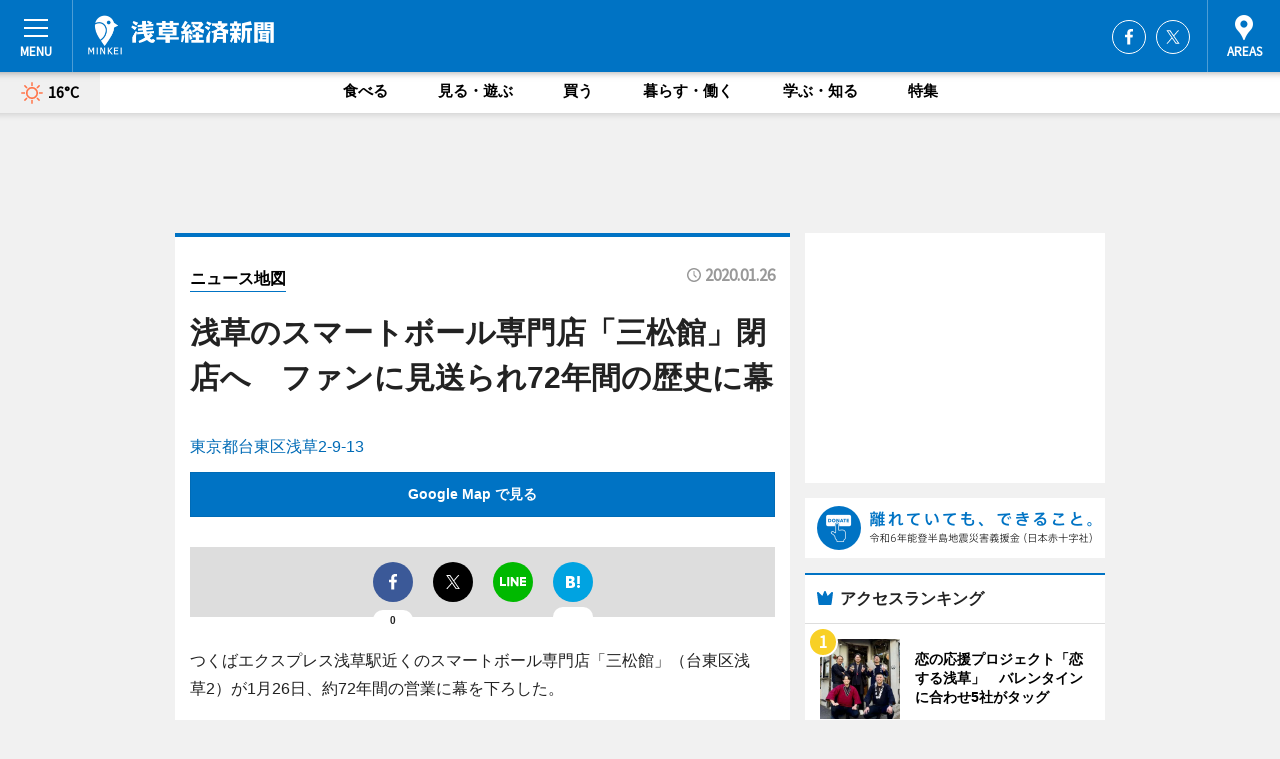

--- FILE ---
content_type: text/html; charset=utf-8
request_url: https://asakusa.keizai.biz/mapnews/822/
body_size: 61412
content:
<!DOCTYPE HTML>
<html>
<head>
<meta http-equiv="Content-Type" content="text/html; charset=utf-8">
<meta name="viewport" content="width=device-width,initial-scale=1,minimum-scale=1,maximum-scale=1,user-scalable=no">
<title>浅草のスマートボール専門店「三松館」閉店へ　ファンに見送られ72年間の歴史に幕（ニュース地図） - 浅草経済新聞</title>

<meta name="keywords" content="浅草,経済,新聞,ニュース,カルチャー">
<meta name="description" content="浅草経済新聞は、広域浅草圏のビジネス＆カルチャーニュースをお届けするニュースサイトです。イベントや展覧会・ライブなどのカルチャー情報はもちろん、ニューオープンの店舗情報から地元企業やソーシャルビジネスの新しい取り組み、エリアの流行・トレンドまで、地元のまちを楽しむ「ハッピーニュース」をお届けしています。">
<meta property="fb:app_id" content="479292838802806">
<meta property="fb:admins" content="100001334499453">
<meta property="og:site_name" content="浅草経済新聞">
<meta property="og:locale" content="ja_JP">
<meta property="og:type" content="article">
<meta name="twitter:card" content="summary_large_image">
<meta name="twitter:site" content="@minkei">
<meta property="og:title" content="浅草のスマートボール専門店「三松館」閉店へ　ファンに見送られ72年間の歴史に幕（ニュース地図）">
<meta name="twitter:title" content="浅草のスマートボール専門店「三松館」閉店へ　ファンに見送られ72年間の歴史に幕（ニュース地図）">
<link rel="canonical" href="https://asakusa.keizai.biz/mapnews/822/">
<meta property="og:url" content="https://asakusa.keizai.biz/mapnews/822/">
<meta name="twitter:url" content="https://asakusa.keizai.biz/mapnews/822/">
<meta property="og:description" content="広域浅草圏のビジネス＆カルチャーニュース">
<meta name="twitter:description" content="広域浅草圏のビジネス＆カルチャーニュース">
<meta property="og:image" content="https://images.keizai.biz/asakusa_keizai/headline/1580045901_photo.jpg">
<meta name="twitter:image" content="https://images.keizai.biz/asakusa_keizai/headline/1580045901_photo.jpg">
<link href="https://images.keizai.biz/favicon.ico" rel="shortcut icon">
<link href="https://ex.keizai.biz/common.8.3.0/css.1.0.6/common.min.css?1768526042" rel="stylesheet" type="text/css">
<link href="https://ex.keizai.biz/common.8.3.0/css.1.0.6/single.min.css?1768526042" rel="stylesheet" type="text/css">
<link href="https://asakusa.keizai.biz/css/style.css" rel="stylesheet" type="text/css">
<link href="https://ex.keizai.biz/common.8.3.0/css.1.0.6/all.min.css" rel="stylesheet" type="text/css">
<link href="https://fonts.googleapis.com/css?family=Source+Sans+Pro" rel="stylesheet">
<link href="https://cdn.jsdelivr.net/npm/yakuhanjp@3.0.0/dist/css/yakuhanjp.min.css" rel=”preload” as="stylesheet" type="text/css">
<link href="https://ex.keizai.biz/common.8.3.0/css.1.0.6/print.min.css" media="print" rel="stylesheet" type="text/css">
<script>
var microadCompass = microadCompass || {};
microadCompass.queue = microadCompass.queue || [];
</script>
<script charset="UTF-8" src="//j.microad.net/js/compass.js" onload="new microadCompass.AdInitializer().initialize();" async></script>
<script type="text/javascript">
var PWT={};
var pbjs = pbjs || {};
pbjs.que = pbjs.que || [];
var googletag = googletag || {};
googletag.cmd = googletag.cmd || [];
var gptRan = false;
PWT.jsLoaded = function(){
    if(!location.hostname.match(/proxypy.org|printwhatyoulike.com/)){
        loadGPT();
    }
};
var loadGPT = function(){
    if (!gptRan) {
        gptRan = true;
        var gads = document.createElement('script');
        var useSSL = 'https:' == document.location.protocol;
        gads.src = (useSSL ? 'https:' : 'http:') + '//securepubads.g.doubleclick.net/tag/js/gpt.js';
        gads.async = true;
        var node = document.getElementsByTagName('script')[0];
        node.parentNode.insertBefore(gads, node);
        var pbjsEl = document.createElement("script");
        pbjsEl.type = "text/javascript";
        pbjsEl.src = "https://anymind360.com/js/2131/ats.js";
        var pbjsTargetEl = document.getElementsByTagName("head")[0];
        pbjsTargetEl.insertBefore(pbjsEl, pbjsTargetEl.firstChild);
    }
};
setTimeout(loadGPT, 500);
</script>
<script type="text/javascript">
(function() {
var purl = window.location.href;
var url = '//ads.pubmatic.com/AdServer/js/pwt/157255/3019';
var profileVersionId = '';
if(purl.indexOf('pwtv=')>0){
    var regexp = /pwtv=(.*?)(&|$)/g;
    var matches = regexp.exec(purl);
    if(matches.length >= 2 && matches[1].length > 0){
    profileVersionId = '/'+matches[1];
    }
}
var wtads = document.createElement('script');
wtads.async = true;
wtads.type = 'text/javascript';
wtads.src = url+profileVersionId+'/pwt.js';
var node = document.getElementsByTagName('script')[0];
node.parentNode.insertBefore(wtads, node);
})();
</script>
<script>
window.gamProcessed = false;
window.gamFailSafeTimeout = 5e3;
window.reqGam = function () {
    if (!window.gamProcessed) {
        window.gamProcessed = true;
        googletag.cmd.push(function () {
            googletag.pubads().refresh();
        });
    }
};
setTimeout(function () {
    window.reqGam();
}, window.gamFailSafeTimeout);
var googletag = googletag || {};
googletag.cmd = googletag.cmd || [];
googletag.cmd.push(function(){
let issp = false;
let hbSlots = new Array();
let amznSlots = new Array();
const ua = window.navigator.userAgent.toLowerCase();
if (ua.indexOf('iphone') > 0 || ua.indexOf('ipod') > 0 || ua.indexOf('android') > 0 && ua.indexOf('mobile') > 0) {
    issp = true;
}
if (issp === true) {
    amznSlots.push(googletag.defineSlot('/159334285/sp_asakusa_header_1st', [[320, 100], [320, 50]], 'div-gpt-ad-1576055139196-0').addService(googletag.pubads()));
    hbSlots.push(googletag.defineSlot('/159334285/sp_asakusa_list_1st', [[336, 280], [300, 250], [320, 100], [320, 50], [200, 200], 'fluid'], 'div-gpt-ad-1580717788210-0').addService(googletag.pubads()));
    hbSlots.push(googletag.defineSlot('/159334285/sp_asakusa_inarticle', ['fluid', [300, 250], [336, 280], [320, 180], [1, 1]], 'div-gpt-ad-1576055195029-0').addService(googletag.pubads()));
    hbSlots.push(googletag.defineSlot('/159334285/sp_asakusa_footer_1st', ['fluid', [300, 250], [336, 280], [320, 100], [320, 50], [200, 200]], 'div-gpt-ad-1576055033248-0').addService(googletag.pubads()));
    hbSlots.push(googletag.defineSlot('/159334285/sp_asakusa_footer_2nd', [[300, 250], 'fluid', [336, 280], [320, 180], [320, 100], [320, 50], [200, 200]], 'div-gpt-ad-1576037774006-0').addService(googletag.pubads()));
    hbSlots.push(googletag.defineSlot('/159334285/sp_asakusa_footer_3rd', [[300, 250], [336, 280], [320, 100], [320, 50], [200, 200], 'fluid'], 'div-gpt-ad-1576055085577-0').addService(googletag.pubads()));
    hbSlots.push(googletag.defineSlot('/159334285/sp_asakusa_overlay', [320, 50], 'div-gpt-ad-1584427815478-0').addService(googletag.pubads()));
    hbSlots.push(googletag.defineSlot('/159334285/sp_asakusa_infeed_1st', ['fluid', [320, 100], [300, 100]], 'div-gpt-ad-1580370696425-0').addService(googletag.pubads()));
    hbSlots.push(googletag.defineSlot('/159334285/sp_asakusa_infeed_2st', [[300, 100], 'fluid', [320, 100]], 'div-gpt-ad-1580370846543-0').addService(googletag.pubads()));
    hbSlots.push(googletag.defineSlot('/159334285/sp_asakusa_infeed_3rd', [[300, 100], 'fluid', [320, 100]], 'div-gpt-ad-1580370937978-0').addService(googletag.pubads()));
} else {
    amznSlots.push(googletag.defineSlot('/159334285/pc_asakusa_header_1st', [[728, 90], [750, 100], [970, 90]], 'div-gpt-ad-1576054393576-0').addService(googletag.pubads()));
    amznSlots.push(googletag.defineSlot('/159334285/pc_asakusa_right_1st', ['fluid', [300, 250]], 'div-gpt-ad-1576054711791-0').addService(googletag.pubads()));
    hbSlots.push(googletag.defineSlot('/159334285/pc_asakusa_right_2nd', ['fluid', [300, 250], [200, 200]], 'div-gpt-ad-1576054772252-0').addService(googletag.pubads()));
    hbSlots.push(googletag.defineSlot('/159334285/pc_asakusa_inarticle', ['fluid', [300, 250], [336, 280]], 'div-gpt-ad-1576054895453-0').addService(googletag.pubads()));
    hbSlots.push(googletag.defineSlot('/159334285/pc_asakusa_right_3rd', [[300, 250], 'fluid', [300, 600], [160, 600], [200, 200]], 'div-gpt-ad-1576054833870-0').addService(googletag.pubads()));
    amznSlots.push(googletag.defineSlot('/159334285/pc_asakusa_left_1st', ['fluid', [300, 250]], 'div-gpt-ad-1576037145616-0'). addService(googletag.pubads()));
    hbSlots.push(googletag.defineSlot('/159334285/pc_asakusa_infeed_1st', ['fluid'], 'div-gpt-ad-1580370696425-0').addService(googletag.pubads()));
    hbSlots.push(googletag.defineSlot('/159334285/pc_asakusa_infeed_2st', ['fluid'], 'div-gpt-ad-1580370846543-0').addService(googletag.pubads()));
    hbSlots.push(googletag.defineSlot('/159334285/pc_asakusa_infeed_3rd', ['fluid'], 'div-gpt-ad-1580370937978-0').addService(googletag.pubads()));
}

const interstitialSlot = googletag.defineOutOfPageSlot('/159334285/asakusa_interstitial', googletag.enums.OutOfPageFormat.INTERSTITIAL);
if (interstitialSlot) amznSlots.push(interstitialSlot.addService(googletag.pubads()));
if (!googletag.pubads().isInitialLoadDisabled()) {
    googletag.pubads().disableInitialLoad();
}
googletag.pubads().enableSingleRequest();
googletag.pubads().collapseEmptyDivs();
googletag.enableServices();
googletag.pubads().refresh(amznSlots);
googletag.pubads().addEventListener('slotRequested', function(event) {
var elemId = event.slot.getSlotElementId();
for (var i = 0; i < hbSlots.length; i++) {
    if (hbSlots[i].getSlotElementId() == elemId) {
        window.gamProcessed = true;
    }
}
});
});
</script>
<script async src="//pagead2.googlesyndication.com/pagead/js/adsbygoogle.js"></script>
<script src="https://cdn.gmossp-sp.jp/ads/receiver.js"></script>
</head>
<body>

<div id="wrap">
<div id="header">
<div class="inner">
<div id="menuBtn"><span></span></div>
<h1 class="logo"><a href="https://asakusa.keizai.biz/">浅草経済新聞</a></h1>
<div id="areasBtn"><span></span></div>
<ul class="sns">
<li class="fb"><a href="https://www.facebook.com/pages/浅草経済新聞/205665952954103" target="_blank">Facebook</a></li><li class="tw"><a href="https://twitter.com/asakusakeizai" target="_blank">Twitter</a></li></ul>
</div>
</div>
<div id="gNavi">
<div id="weather"><a href="https://asakusa.keizai.biz/weather/"><img src="https://images.keizai.biz/img/weather/100.svg" alt=""><span>16°C</span></a></div>
<div class="link">
<ul>
<li><a href="https://asakusa.keizai.biz/gourmet/archives/1/">食べる</a></li>
<li><a href="https://asakusa.keizai.biz/play/archives/1/">見る・遊ぶ</a></li>
<li><a href="https://asakusa.keizai.biz/shopping/archives/1/">買う</a></li>
<li><a href="https://asakusa.keizai.biz/life/archives/1/">暮らす・働く</a></li>
<li><a href="https://asakusa.keizai.biz/study/archives/1/">学ぶ・知る</a></li>
<li><a href="https://asakusa.keizai.biz/special/archives/1/">特集</a></li>
</ul>
</div>
</div>
<div id="topBnr">
<script>
const spw = 430;
const hbnr = document.createElement('div');
const cbnr = document.createElement('div');
if (screen.width <= spw) {
    hbnr.classList.add("bnrW320");
    cbnr.setAttribute('id', 'div-gpt-ad-1576055139196-0');
} else {
    hbnr.classList.add("bnrWPC");
    cbnr.setAttribute('id', 'div-gpt-ad-1576054393576-0');
}
hbnr.appendChild(cbnr);
document.currentScript.parentNode.appendChild(hbnr);
if (screen.width <= spw) {
    googletag.cmd.push(function() { googletag.display('div-gpt-ad-1576055139196-0'); });
} else {
    googletag.cmd.push(function() { googletag.display('div-gpt-ad-1576054393576-0'); });
}
</script>
</div>

<div id="container">
<div class="contents" id="topBox">
<div class="box">
<div class="ttl">
<span><a href="https://asakusa.keizai.biz/mapnews/archives/">ニュース地図</a></span>
<time>2020.01.26</time>
<h1>浅草のスマートボール専門店「三松館」閉店へ　ファンに見送られ72年間の歴史に幕</h1>
</div>
<div class="main">
<a href="https://asakusa.keizai.biz/headline/822/"><img src="https://maps.googleapis.com/maps/api/staticmap?size=744x419&scale=2&markers=anchor:bottomcenter|icon:https://images.keizai.biz/img/extras/mapicon2025v5.png|35.7146715,139.7930683&key=AIzaSyANT4aI5QFQFGKkpQjifZyMwtcswuckW80" width="744" height="419" alt=""></a>
<p id="mapAddress" style="font-size: 16px; color: #006bb6; text-align: left; margin-bottom: 0.8em;">東京都台東区浅草2-9-13</p><p id="mapLink" style="background: #0073C4;"><a href="https://maps.google.com/maps?q=35.7146715,139.7930683" target="_blank"><span style="color: #fff; font-weight: bold; background: none;">Google Map で見る</a>
</p>
</div>
<script>var _puri = "https://asakusa.keizai.biz/mapnews/822/";</script>
<div class="snsArea">
<ul>
<li class="fb"><a href="https://www.facebook.com/share.php?u=https://asakusa.keizai.biz/mapnews/822/" class="popup" target="_blank"></a><span id="fb_count"><p id="fb_count_num">0</p></span></li>
<li class="tw"><a href="https://twitter.com/intent/tweet?url=https://asakusa.keizai.biz/mapnews/822/&text=浅草のスマートボール専門店「三松館」閉店へ　ファンに見送られ72年間の歴史に幕（ニュース地図）" class="popup" target="_blank"></a></li>
<li class="line"><a href="https://line.me/R/msg/text/?%E6%B5%85%E8%8D%89%E3%81%AE%E3%82%B9%E3%83%9E%E3%83%BC%E3%83%88%E3%83%9C%E3%83%BC%E3%83%AB%E5%B0%82%E9%96%80%E5%BA%97%E3%80%8C%E4%B8%89%E6%9D%BE%E9%A4%A8%E3%80%8D%E9%96%89%E5%BA%97%E3%81%B8%E3%80%80%E3%83%95%E3%82%A1%E3%83%B3%E3%81%AB%E8%A6%8B%E9%80%81%E3%82%89%E3%82%8C72%E5%B9%B4%E9%96%93%E3%81%AE%E6%AD%B4%E5%8F%B2%E3%81%AB%E5%B9%95%EF%BC%88%E3%83%8B%E3%83%A5%E3%83%BC%E3%82%B9%E5%9C%B0%E5%9B%B3%EF%BC%89%0d%0ahttps%3A%2F%2Fasakusa.keizai.biz%2Fmapnews%2F822%2F" class="popup" target="_blank"></a></li>
<li class="htn"><a href="http://b.hatena.ne.jp/entry/https://asakusa.keizai.biz/mapnews/822/" target="_blank"></a><span id="htn_count">&nbsp;</span></li>
</ul>
</div>
<div class="txt bnr2_txt">
<p>つくばエクスプレス浅草駅近くのスマートボール専門店「三松館」（台東区浅草2）が1月26日、約72年間の営業に幕を下ろした。</p>
<script>
const _bnr = document.createElement('div');
const _cbnr = document.createElement('div');
_bnr.classList.add("bnr2");
if (screen.width <= spw) {
    _cbnr.setAttribute('id', 'div-gpt-ad-1576055195029-0');
} else {
    _cbnr.setAttribute('id', 'div-gpt-ad-1576054895453-0');
}
_bnr.appendChild(_cbnr);
document.currentScript.parentNode.appendChild(_bnr);
if (screen.width <= spw) {
    googletag.cmd.push(function(){
        googletag.display('div-gpt-ad-1576055195029-0');
    });
} else {
    googletag.cmd.push(function(){
        googletag.display('div-gpt-ad-1576054895453-0');
    });
}
</script>
</div>
<ul class="btnList article">
<li class="send"><a href="https://asakusa.keizai.biz/headline/822/">記事を読む</a></li>
</ul>
<ul class="snsList">
<li>
<a href="https://twitter.com/share" class="twitter-share-button popup" data-url="https://asakusa.keizai.biz/mapnews/822/" data-text="浅草のスマートボール専門店「三松館」閉店へ　ファンに見送られ72年間の歴史に幕（ニュース地図）" data-lang="ja"></a><script>!function(d,s,id){var js,fjs=d.getElementsByTagName(s)[0],p='https';if(!d.getElementById(id)){js=d.createElement(s);js.id=id;js.src=p+'://platform.twitter.com/widgets.js';fjs.parentNode.insertBefore(js,fjs);}}(document, 'script', 'twitter-wjs');</script>
</li>
<li>
<div id="fb-root"></div>
<script async defer crossorigin="anonymous" src="https://connect.facebook.net/ja_JP/sdk.js#xfbml=1&version=v9.0&appId=479292838802806&autoLogAppEvents=1" nonce="mlP5kZZA"></script>
<div class="fb-share-button" data-href="https://asakusa.keizai.biz/mapnews/822/" data-layout="button_count" data-size="small"><a target="_blank" href="https://www.facebook.com/sharer/sharer.php?u=https%3A%2F%2Fasakusa.keizai.biz%2Fmapnews%2F822%2F&amp;src=sdkpreparse" class="fb-xfbml-parse-ignore">シェア</a></div>
</li>
<li>
<div class="line-it-button" data-lang="ja" data-type="share-a" data-url="https://asakusa.keizai.biz/mapnews/822/" style="display: none;"></div>
<script src="https://d.line-scdn.net/r/web/social-plugin/js/thirdparty/loader.min.js" async="async" defer="defer"></script>
</li>
<li>
<a href="http://b.hatena.ne.jp/entry/" class="hatena-bookmark-button" data-hatena-bookmark-layout="basic-label-counter" data-hatena-bookmark-lang="ja" data-hatena-bookmark-height="20" title="はてなブックマークに追加"><img src="https://b.st-hatena.com/images/entry-button/button-only@2x.png" alt="はてなブックマークに追加" width="20" height="20" style="border: none;" /></a><script type="text/javascript" src="https://b.st-hatena.com/js/bookmark_button.js" charset="utf-8" async="async"></script>
</li>
</ul>
</div>
<div class="box">
<div class="pager">
<ul>
<li class="prev"><a href="https://asakusa.keizai.biz/mapnews/821/"><span>前の地図</span></a></li><li class="next"><a href="https://asakusa.keizai.biz/mapnews/823/"><span>次の地図</span></a></li></ul>
</div>
</div>
</div>
<div class="box" style="text-align: center;">
<div id="middleBnr" class="box bnr">
<script>
if (screen.width <= spw) {
    const _cMiddleBnr = document.createElement('div');
    _cMiddleBnr.setAttribute('id', 'div-gpt-ad-1580717788210-0');
    document.currentScript.parentNode.appendChild(_cMiddleBnr);
    googletag.cmd.push(function() { googletag.display('div-gpt-ad-1580717788210-0'); });
}
</script>

</div>
</div>
<div id="info">
<div id="category">

<div class="box latestnews">
<div class="ttl"><h2>最新ニュース</h2></div>
<div class="thumbA">
<a href="https://asakusa.keizai.biz/headline/916/">
<div class="img">
<img src="https://images.keizai.biz/asakusa_keizai/headline/1767949890_photo.jpg" alt="">
</div>
<span>見る・遊ぶ</span>
<h3>恋の応援プロジェクト「恋する浅草」　バレンタインに合わせ5社がタッグ</h3>
<p>香りの店「inimu（イニム）」（台東区浅草2）を展開するキャライノベイト（花川戸2）が1月14日からバレンタインデーまでの1カ月間、浅草で事業を行う4社と共同で、恋する2人を応援するプロジェクト「恋する浅草」を展開する。</p>
</a>
</div>
<ul class="thumbC">
<li>
<a href="https://asakusa.keizai.biz/headline/915/">
<div class="img">
<img src="https://images.keizai.biz/asakusa_keizai/thumbnail/1766907968_mini.jpg" alt="">
</div>
<div class="block">
<span>食べる</span><h3>隅田公園で「お正月マルシェ」　誰でも参加できる書き初め大会も</h3>
</div>
</a>
</li>
<li>
<a href="https://asakusa.keizai.biz/headline/914/">
<div class="img">
<img src="https://images.keizai.biz/asakusa_keizai/thumbnail/1766768262_mini.jpg" alt="">
</div>
<div class="block">
<span>見る・遊ぶ</span><h3>浅草花やしきで昭和100年事業イベント　タケカワユキヒデさんのライブも</h3>
</div>
</a>
</li>
<li>
<a href="https://asakusa.keizai.biz/headline/913/">
<div class="img">
<img src="https://images.keizai.biz/asakusa_keizai/thumbnail/1766419979_mini.jpg" alt="">
</div>
<div class="block">
<span>食べる</span><h3>ニュー浅草跡に「江戸肉割烹さゝや浅草」　地元利用客向けにボトルキープも</h3>
</div>
</a>
</li>
<li>
<a href="https://asakusa.keizai.biz/headline/912/">
<div class="img">
<img src="https://images.keizai.biz/asakusa_keizai/thumbnail/1765598393_mini.jpg" alt="">
</div>
<div class="block">
<span>見る・遊ぶ</span><h3>浅草のイベントのトリを飾る浅草寺の「羽子板市」　和太鼓の演奏も</h3>
</div>
</a>
</li>
<li>
<a href="https://asakusa.keizai.biz/headline/911/">
<div class="img">
<img src="https://images.keizai.biz/asakusa_keizai/thumbnail/1765540064_mini.jpg" alt="">
</div>
<div class="block">
<span>暮らす・働く</span><h3>浅草経済新聞・年間PVランキング1位は「新潟ラーメン『なみ福』」</h3>
</div>
</a>
</li>
<li id="_ads">
<div id='div-gpt-ad-1580370696425-0'>
<script>
googletag.cmd.push(function() { googletag.display('div-gpt-ad-1580370696425-0'); });
</script>
</div>
</li>

</ul>
<div class="more"><a href="https://asakusa.keizai.biz/headline/archives/1/"><span>もっと見る</span></a></div>
</div>
<div class="box play">
<div class="ttl"><h2>見る・遊ぶ</h2></div>
<div class="thumbA">
<a href="https://asakusa.keizai.biz/headline/916/">
<div class="img"><img class="lazy" src="https://images.keizai.biz/img/extras/noimage.png" data-src="https://images.keizai.biz/asakusa_keizai/headline/1767949890_photo.jpg" alt=""></div>
<span>見る・遊ぶ</span>
<h3>恋の応援プロジェクト「恋する浅草」　バレンタインに合わせ5社がタッグ</h3>
<p>香りの店「inimu（イニム）」（台東区浅草2）を展開するキャライノベイト（花川戸2）が1月14日からバレンタインデーまでの1カ月間、浅草で事業を行う4社と共同で、恋する2人を応援するプロジェクト「恋する浅草」を展開する。</p>
</a>
</div>
<ul class="thumbC">
<li>
<a href="https://asakusa.keizai.biz/headline/914/">
<div class="img"><img class="lazy" src="https://images.keizai.biz/img/extras/noimage.png" data-src="https://images.keizai.biz/asakusa_keizai/headline/1766768262.jpg" alt=""></div>
<div class="block">
<span>見る・遊ぶ</span>
<h3>浅草花やしきで昭和100年事業イベント　タケカワユキヒデさんのライブも</h3>
</div>
</a>
</li>
<li>
<a href="https://asakusa.keizai.biz/headline/912/">
<div class="img"><img class="lazy" src="https://images.keizai.biz/img/extras/noimage.png" data-src="https://images.keizai.biz/asakusa_keizai/headline/1765598393.jpg" alt=""></div>
<div class="block">
<span>見る・遊ぶ</span>
<h3>浅草のイベントのトリを飾る浅草寺の「羽子板市」　和太鼓の演奏も</h3>
</div>
</a>
</li>
<li>
<a href="https://asakusa.keizai.biz/headline/910/">
<div class="img"><img class="lazy" src="https://images.keizai.biz/img/extras/noimage.png" data-src="https://images.keizai.biz/asakusa_keizai/headline/1764928541.jpg" alt=""></div>
<div class="block">
<span>見る・遊ぶ</span>
<h3>浅草花やしきで異変探しイベント「嘘の遊園地」　イマーシブ演劇も</h3>
</div>
</a>
</li>
<li id="_ads15">
<div id='div-gpt-ad-1580370846543-0'>
<script>
googletag.cmd.push(function() { googletag.display('div-gpt-ad-1580370846543-0'); });
</script>
</div>
</li>

</ul>
<div class="more"><a href="https://asakusa.keizai.biz/play/archives/1/"><span>もっと見る</span></a></div>
</div>
<script>
if (screen.width <= spw) {
    const _bnr = document.createElement('div');
    const _cbnr = document.createElement('div');
    _bnr.classList.add('box', 'oauth', 'sp');
    _cbnr.setAttribute('id', 'div-gpt-ad-1580370696425-0');
    _bnr.appendChild(_cbnr);
    document.currentScript.parentNode.appendChild(_bnr);
    googletag.cmd.push(function() { googletag.display('div-gpt-ad-1580370696425-0'); });
}
</script>
<div class="box shopping">
<div class="ttl"><h2>買う</h2></div>
<div class="thumbA">
<a href="https://asakusa.keizai.biz/headline/916/">
<div class="img"><img class="lazy" src="https://images.keizai.biz/img/extras/noimage.png" data-src="https://images.keizai.biz/asakusa_keizai/headline/1767949890_photo.jpg" alt=""></div>
<span>買う</span>
<h3>恋の応援プロジェクト「恋する浅草」　バレンタインに合わせ5社がタッグ</h3>
<p>香りの店「inimu（イニム）」（台東区浅草2）を展開するキャライノベイト（花川戸2）が1月14日からバレンタインデーまでの1カ月間、浅草で事業を行う4社と共同で、恋する2人を応援するプロジェクト「恋する浅草」を展開する。</p>
</a>
</div>
<ul class="thumbC">
<li>
<a href="https://asakusa.keizai.biz/headline/915/">
<div class="img"><img class="lazy" src="https://images.keizai.biz/img/extras/noimage.png" data-src="https://images.keizai.biz/asakusa_keizai/headline/1766907968.jpg" alt=""></div>
<div class="block">
<span>買う</span>
<h3>隅田公園で「お正月マルシェ」　誰でも参加できる書き初め大会も</h3>
</div>
</a>
</li>
<li>
<a href="https://asakusa.keizai.biz/headline/912/">
<div class="img"><img class="lazy" src="https://images.keizai.biz/img/extras/noimage.png" data-src="https://images.keizai.biz/asakusa_keizai/headline/1765598393.jpg" alt=""></div>
<div class="block">
<span>買う</span>
<h3>浅草のイベントのトリを飾る浅草寺の「羽子板市」　和太鼓の演奏も</h3>
</div>
</a>
</li>
<li>
<a href="https://asakusa.keizai.biz/headline/899/">
<div class="img"><img class="lazy" src="https://images.keizai.biz/img/extras/noimage.png" data-src="https://images.keizai.biz/asakusa_keizai/headline/1759998965.jpg" alt=""></div>
<div class="block">
<span>買う</span>
<h3>「かっぱ橋道具まつり」始まる　歩行者天国も</h3>
</div>
</a>
</li>
<li id="_ads25">
<div id='div-gpt-ad-1580370937978-0'>
<script>
googletag.cmd.push(function() { googletag.display('div-gpt-ad-1580370937978-0'); });
</script>
</div>
</li>

</ul>
<div class="more"><a href="https://asakusa.keizai.biz/shopping/archives/1/"><span>もっと見る</span></a></div>
</div>
<script>
if (screen.width <= spw) {
    const _bnr = document.createElement('div');
    const _cbnr = document.createElement('div');
    _bnr.classList.add('rb', 'sp');
    _cbnr.setAttribute('id', 'div-gpt-ad-1576037774006-0');
    _bnr.appendChild(_cbnr);
    document.currentScript.parentNode.appendChild(_bnr);
    googletag.cmd.push(function() { googletag.display('div-gpt-ad-1576037774006-0'); });
}
</script>
<div class="box gourmet">
<div class="ttl"><h2>食べる</h2></div>
<div class="thumbA">
<a href="https://asakusa.keizai.biz/headline/915/">
<div class="img"><img class="lazy" src="https://images.keizai.biz/img/extras/noimage.png" data-src="https://images.keizai.biz/asakusa_keizai/headline/1766907968_photo.jpg" alt=""></div>
<span>食べる</span>
<h3>隅田公園で「お正月マルシェ」　誰でも参加できる書き初め大会も</h3>
<p>隅田公園（台東区花川戸1）で1月2日、「お正月マルシェ」が開催される。</p>
</a>
</div>
<ul class="thumbC">
<li>
<a href="https://asakusa.keizai.biz/headline/913/">
<div class="img"><img class="lazy" src="https://images.keizai.biz/img/extras/noimage.png" data-src="https://images.keizai.biz/asakusa_keizai/headline/1766419979.jpg" alt=""></div>
<div class="block">
<span>食べる</span>
<h3>ニュー浅草跡に「江戸肉割烹さゝや浅草」　地元利用客向けにボトルキープも</h3>
</div>
</a>
</li>
<li>
<a href="https://asakusa.keizai.biz/headline/901/">
<div class="img"><img class="lazy" src="https://images.keizai.biz/img/extras/noimage.png" data-src="https://images.keizai.biz/asakusa_keizai/headline/1761012278.jpg" alt=""></div>
<div class="block">
<span>食べる</span>
<h3>浅草花やしき近くに「浅草うどん」　地元育ちの店主が開業、夜はちょい飲みも</h3>
</div>
</a>
</li>
<li>
<a href="https://asakusa.keizai.biz/headline/892/">
<div class="img"><img class="lazy" src="https://images.keizai.biz/img/extras/noimage.png" data-src="https://images.keizai.biz/asakusa_keizai/headline/1751011784.jpg" alt=""></div>
<div class="block">
<span>食べる</span>
<h3>全国に広がる「夏詣」発祥の浅草神社で間もなく本番　夏のはしご酒企画も</h3>
</div>
</a>
</li>
<li>
<a href="https://asakusa.keizai.biz/headline/891/">
<div class="img"><img class="lazy" src="https://images.keizai.biz/img/extras/noimage.png" data-src="https://images.keizai.biz/asakusa_keizai/headline/1750780925.png" alt=""></div>
<div class="block">
<span>食べる</span>
<h3>クラフトコーラの草分け「伊良コーラ」、浅草六区に直営3号店</h3>
</div>
</a>
</li>

</ul>
<div class="more"><a href="https://asakusa.keizai.biz/gourmet/archives/1/"><span>もっと見る</span></a></div>
</div>
<script>
if (screen.width <= spw) {
    const _bnr = document.createElement('div');
    const _cbnr = document.createElement('div');
    _bnr.classList.add('rb', 'sp', 'thd');
    _cbnr.setAttribute('id', 'div-gpt-ad-1576055085577-0');
    _bnr.appendChild(_cbnr);
    document.currentScript.parentNode.appendChild(_bnr);
    googletag.cmd.push(function() { googletag.display('div-gpt-ad-1576055085577-0'); });
}
</script>
<div class="box study hdSP">
<div class="ttl"><h2>学ぶ・知る</h2></div>
<div class="thumbA">
<a href="https://asakusa.keizai.biz/headline/914/">
<div class="img"><img class="lazy" src="https://images.keizai.biz/img/extras/noimage.png" data-src="https://images.keizai.biz/asakusa_keizai/headline/1766768262_photo.jpg" alt=""></div>
<span>学ぶ・知る</span>
<h3>浅草花やしきで昭和100年事業イベント　タケカワユキヒデさんのライブも</h3>
<p>浅草花やしき（台東区浅草2）の花劇場で12月25日、内閣官房が中心となって政府として推進している「昭和100年事業」のイベント「昭和100年、未来へつなげる in 浅草」が開催された。</p>
</a>
</div>
<ul class="thumbC">
<li>
<a href="https://asakusa.keizai.biz/headline/911/">
<div class="img"><img class="lazy" src="https://images.keizai.biz/img/extras/noimage.png" data-src="https://images.keizai.biz/asakusa_keizai/headline/1765540064.jpg" alt=""></div>
<div class="block">
<span>学ぶ・知る</span>
<h3>浅草経済新聞・年間PVランキング1位は「新潟ラーメン『なみ福』」</h3>
</div>
</a>
</li>
<li>
<a href="https://asakusa.keizai.biz/headline/909/">
<div class="img"><img class="lazy" src="https://images.keizai.biz/img/extras/noimage.png" data-src="https://images.keizai.biz/asakusa_keizai/headline/1764782785.jpg" alt=""></div>
<div class="block">
<span>学ぶ・知る</span>
<h3>浅草橋のボーダレスハウス、ホームビジット事業を開始</h3>
</div>
</a>
</li>
<li>
<a href="https://asakusa.keizai.biz/headline/905/">
<div class="img"><img class="lazy" src="https://images.keizai.biz/img/extras/noimage.png" data-src="https://images.keizai.biz/asakusa_keizai/headline/1762964421.jpg" alt=""></div>
<div class="block">
<span>学ぶ・知る</span>
<h3>浅草・長國寺と千束・鷲神社で「酉の市」　商売繁盛願い今年は2回開催へ</h3>
</div>
</a>
</li>
<li>
<a href="https://asakusa.keizai.biz/headline/903/">
<div class="img"><img class="lazy" src="https://images.keizai.biz/img/extras/noimage.png" data-src="https://images.keizai.biz/asakusa_keizai/headline/1761803421.jpg" alt=""></div>
<div class="block">
<span>学ぶ・知る</span>
<h3>「台東区産業フェア」開催へ　62社出展、「下町のアイデア展」をテーマに</h3>
</div>
</a>
</li>

</ul>
<div class="more"><a href="https://asakusa.keizai.biz/study/archives/1/"><span>もっと見る</span></a></div>
</div>
<div class="box life hdSP">
<div class="ttl"><h2>暮らす・働く</h2></div>
<div class="thumbA">
<a href="https://asakusa.keizai.biz/headline/911/">
<div class="img"><img class="lazy" src="https://images.keizai.biz/img/extras/noimage.png" data-src="https://images.keizai.biz/asakusa_keizai/headline/1765540064_photo.jpg" alt=""></div>
<span>暮らす・働く</span>
<h3>浅草経済新聞・年間PVランキング1位は「新潟ラーメン『なみ福』」</h3>
<p>浅草経済新聞の2025年、年間PV（ページビュー）ランキングの1位は、パンクロックバンド「Hi-STANDARD（ハイスタンダード）」のボーカル・ベース、難波章浩さんが6月9日、3店舗目となる新潟ラーメン店「なみ福 浅草店」（台東区浅草1）をオープンしたことを伝える記事だった。</p>
</a>
</div>
<ul class="thumbC">
<li>
<a href="https://asakusa.keizai.biz/headline/909/">
<div class="img"><img class="lazy" src="https://images.keizai.biz/img/extras/noimage.png" data-src="https://images.keizai.biz/asakusa_keizai/headline/1764782785.jpg" alt=""></div>
<div class="block">
<span>暮らす・働く</span>
<h3>浅草橋のボーダレスハウス、ホームビジット事業を開始</h3>
</div>
</a>
</li>
<li>
<a href="https://asakusa.keizai.biz/headline/907/">
<div class="img"><img class="lazy" src="https://images.keizai.biz/img/extras/noimage.png" data-src="https://images.keizai.biz/asakusa_keizai/headline/1763536963.jpg" alt=""></div>
<div class="block">
<span>暮らす・働く</span>
<h3>6度目の「ミス浅草ジェニック」エントリー受け付け　過去最多82店が協力</h3>
</div>
</a>
</li>
<li>
<a href="https://asakusa.keizai.biz/headline/906/">
<div class="img"><img class="lazy" src="https://images.keizai.biz/img/extras/noimage.png" data-src="https://images.keizai.biz/asakusa_keizai/headline/1763447711.jpg" alt=""></div>
<div class="block">
<span>暮らす・働く</span>
<h3>区境とプライドを懸けた「隅田川ツナシキ大会」　台東区が昨年に続き2連勝</h3>
</div>
</a>
</li>
<li>
<a href="https://asakusa.keizai.biz/headline/905/">
<div class="img"><img class="lazy" src="https://images.keizai.biz/img/extras/noimage.png" data-src="https://images.keizai.biz/asakusa_keizai/headline/1762964421.jpg" alt=""></div>
<div class="block">
<span>暮らす・働く</span>
<h3>浅草・長國寺と千束・鷲神社で「酉の市」　商売繁盛願い今年は2回開催へ</h3>
</div>
</a>
</li>
</ul>
<div class="more"><a href="https://asakusa.keizai.biz/life/archives/1/"><span>もっと見る</span></a></div>
</div>
</div>
<div id="sideCategory">
<div class="side">
<div class="box news">
<div class="ttl"><h3>みん経トピックス</h3></div>
<ul>
<li><a href="http://biwako-otsu.keizai.biz/headline/3188/"><h4>びわ湖大津プリンスホテルでフレンチのバレンタインコース　バラをテーマに</h4><small>びわ湖大津経済新聞</small></a></li>
<li><a href="http://takasaki.keizai.biz/headline/5148/"><h4>赤城山「氷上ワカサギ釣り」解禁　初日300人、最大釣果660匹</h4><small>高崎前橋経済新聞</small></a></li>
<li><a href="http://hachinohe.keizai.biz/headline/2550/"><h4>八戸で小中学生による日本舞踊発表会　家族3世代での共演も</h4><small>八戸経済新聞</small></a></li>
<li><a href="http://munakata.keizai.biz/headline/1021/"><h4>宗像で「夫婦会議」講座　夫婦の対話スキル向上がテーマ</h4><small>宗像経済新聞</small></a></li>
<li><a href="http://edogawa.keizai.biz/headline/291/"><h4>葛西にロミロミサロン「ロミチャン」　ハワイ伝統のオイルトリートメント提供</h4><small>江戸川経済新聞</small></a></li>
</ul>
</div>

<script>
if (screen.width > spw) {
    const _middleBnr = document.createElement('div');
    const _cMiddleBnr = document.createElement('div');
    _middleBnr.classList.add('box', 'rec');
    _cMiddleBnr.setAttribute('id', 'div-gpt-ad-1576037145616-0');
    _middleBnr.appendChild(_cMiddleBnr);
    document.currentScript.parentNode.appendChild(_middleBnr);
    googletag.cmd.push(function() { googletag.display('div-gpt-ad-1576037145616-0'); });
}
</script>
<script async src="https://yads.c.yimg.jp/js/yads-async.js"></script>
<div class="box yads">
<div id="yad"></div>
<script>
window.YJ_YADS = window.YJ_YADS || { tasks: [] };
if (screen.width <= 750) {
    _yads_ad_ds = '46046_265960';
} else {
    _yads_ad_ds = '12295_268899';
}
window.YJ_YADS.tasks.push({
    yads_ad_ds : _yads_ad_ds,
    yads_parent_element : 'yad'
});
</script>
</div>
</div>
</div>
</div>
<div id="side">
<div class="side top">

<script>
const _recBnr = document.createElement('div');
if (screen.width > spw) {
    const _recCbnr = document.createElement('div');
    _recBnr.setAttribute('id', 'recBanner');
    _recBnr.classList.add('box');
    _recBnr.style.marginTop = '0';
    _recBnr.style.height = '250px';
    _recCbnr.style.height = '250px';
    _recCbnr.setAttribute('id', 'div-gpt-ad-1576054711791-0');
    _recBnr.appendChild(_recCbnr);
    document.currentScript.parentNode.appendChild(_recBnr);
    googletag.cmd.push(function() { googletag.display('div-gpt-ad-1576054711791-0'); });
} else {
    _recBnr.style.marginTop = '-15px';
    document.currentScript.parentNode.appendChild(_recBnr);
}
</script>





<div class="box partner">
<a href="https://www.jrc.or.jp/contribute/help/20240104/" target="_blank"><img src="https://images.keizai.biz/img/banners/2024_noto_banner.png" width="300" height="55" alt="離れていても、できること。">
</a>
</div>

<div class="box thumb rank">
<div class="ttl"><h3>アクセスランキング</h3></div>
<ul>
<li class="play">
<a href="https://asakusa.keizai.biz/headline/916/">
<div class="img"><img src="https://images.keizai.biz/asakusa_keizai/headline/1767949890.jpg" alt=""></div>
<div class="sdbox">
<h4>恋の応援プロジェクト「恋する浅草」　バレンタインに合わせ5社がタッグ</h4>
</div>
</a>
</li>
<li class="gourmet">
<a href="https://asakusa.keizai.biz/headline/913/">
<div class="img"><img src="https://images.keizai.biz/asakusa_keizai/headline/1766419979.jpg" alt=""></div>
<div class="sdbox">
<h4>ニュー浅草跡に「江戸肉割烹さゝや浅草」　地元利用客向けにボトルキープも</h4>
</div>
</a>
</li>
<li class="play">
<a href="https://asakusa.keizai.biz/headline/914/">
<div class="img"><img src="https://images.keizai.biz/asakusa_keizai/headline/1766768262.jpg" alt=""></div>
<div class="sdbox">
<h4>浅草花やしきで昭和100年事業イベント　タケカワユキヒデさんのライブも</h4>
</div>
</a>
</li>
<li class="play">
<a href="https://asakusa.keizai.biz/headline/912/">
<div class="img"><img src="https://images.keizai.biz/asakusa_keizai/headline/1765598393.jpg" alt=""></div>
<div class="sdbox">
<h4>浅草のイベントのトリを飾る浅草寺の「羽子板市」　和太鼓の演奏も</h4>
</div>
</a>
</li>
<li class="life">
<a href="https://asakusa.keizai.biz/headline/911/">
<div class="img"><img src="https://images.keizai.biz/asakusa_keizai/headline/1765540064.jpg" alt=""></div>
<div class="sdbox">
<h4>浅草経済新聞・年間PVランキング1位は「新潟ラーメン『なみ福』」</h4>
</div>
</a>
</li>
</ul>
<div class="more"><a href="https://asakusa.keizai.biz/access/"><span>もっと見る</span></a></div>
</div>
<script>
if (screen.width <= spw) {
    const _bnr = document.createElement('div');
    const _cbnr = document.createElement('div');
    _bnr.classList.add('box', 'oauth', 'sp');
    _cbnr.setAttribute('id', 'div-gpt-ad-1576055033248-0');
    _bnr.appendChild(_cbnr);
    document.currentScript.parentNode.appendChild(_bnr);
    googletag.cmd.push(function() { googletag.display('div-gpt-ad-1576055033248-0'); });
}
</script>
<div class="box thumb photo">
<div class="ttl"><h3>フォトフラッシュ</h3></div>
<div class="thumbPhoto">
<a href="https://asakusa.keizai.biz/photoflash/1038/">
<div class="img"><img src="https://images.keizai.biz/asakusa_keizai/photonews/1766907751_b.jpg" alt=""></div>
<div class="txt"><p>昨年のお正月マルシェの様子</p></div>
</a>
</div>
<ul>
<li>
<a href="https://asakusa.keizai.biz/photoflash/1037/">
<div class="img"><img src="https://images.keizai.biz/asakusa_keizai/photonews/1766907711.jpg" alt=""></div>
<div class="sdbox">
<h4>昨年のお正月マルシェの様子</h4>
</div>
</a>
</li>
<li>
<a href="https://asakusa.keizai.biz/photoflash/1036/">
<div class="img"><img src="https://images.keizai.biz/asakusa_keizai/photonews/1766907662.jpg" alt=""></div>
<div class="sdbox">
<h4>昨年のお正月マルシェの様子</h4>
</div>
</a>
</li>
<li>
<a href="https://asakusa.keizai.biz/photoflash/1035/">
<div class="img"><img src="https://images.keizai.biz/asakusa_keizai/photonews/1766419812.jpg" alt=""></div>
<div class="sdbox">
<h4>牛鍋（写真提供＝肉割烹さゝや浅草）</h4>
</div>
</a>
</li>
<li>
<a href="https://asakusa.keizai.biz/photoflash/1034/">
<div class="img"><img src="https://images.keizai.biz/asakusa_keizai/photonews/1766419711.jpg" alt=""></div>
<div class="sdbox">
<h4>ニュー浅草の大提灯</h4>
</div>
</a>
</li>
</ul>
<div class="more"><a href="https://asakusa.keizai.biz/photoflash/archives/1/"><span>もっと見る</span></a></div>
</div>
<script>
if (screen.width > spw) {
    const _bnr = document.createElement('div');
    const _cbnr = document.createElement('div');
    _bnr.classList.add('box', 'oauth');
    _cbnr.setAttribute('id', 'div-gpt-ad-1576054772252-0');
    _bnr.appendChild(_cbnr);
    document.currentScript.parentNode.appendChild(_bnr);
    googletag.cmd.push(function() { googletag.display('div-gpt-ad-1576054772252-0'); });
}
</script>
<div class="box thumb world">
<div class="ttl"><h3>ワールドフォトニュース</h3></div>
<div class="thumbPhoto">
<a href="https://asakusa.keizai.biz/gpnews/1669734/">
<div class="img"><img src="https://images.keizai.biz/img/gp/m0088998730.jpg" alt=""></div>
<div class="txt"><p>イラン、８００人の処刑中止</p></div>
</a>
</div>
<ul>
<li>
<a href="https://asakusa.keizai.biz/gpnews/1669733/">
<div class="img"><img src="https://images.keizai.biz/img/gp/s0088998413.jpg" alt=""></div>
<div class="sdbox">
<h4>ミネアポリスのデモ</h4>
</div>
</a>
</li>
<li>
<a href="https://asakusa.keizai.biz/gpnews/1669732/">
<div class="img"><img src="https://images.keizai.biz/img/gp/s0088998307.jpg" alt=""></div>
<div class="sdbox">
<h4>米政権、イラン高官ら５人に制裁</h4>
</div>
</a>
</li>
<li>
<a href="https://asakusa.keizai.biz/gpnews/1669576/">
<div class="img"><img src="https://images.keizai.biz/img/gp/s0088990294.jpg" alt=""></div>
<div class="sdbox">
<h4>維新代表「与党過半数が目標」</h4>
</div>
</a>
</li>
<li>
<a href="https://asakusa.keizai.biz/gpnews/1669575/">
<div class="img"><img src="https://images.keizai.biz/img/gp/s0088990295.jpg" alt=""></div>
<div class="sdbox">
<h4>演説するメルツ独首相</h4>
</div>
</a>
</li>
</ul>
<div class="more"><a href="https://asakusa.keizai.biz/gpnews/archives/1/"><span>もっと見る</span></a></div>
</div>
</div>
<script>
if (screen.width > spw) {
    const _bnr = document.createElement('div');
    const _cbnr = document.createElement('div');
    _bnr.classList.add('rb');
    _cbnr.setAttribute('id', 'div-gpt-ad-1576054833870-0');
    _bnr.appendChild(_cbnr);
    document.currentScript.parentNode.appendChild(_bnr);
    googletag.cmd.push(function() { googletag.display('div-gpt-ad-1576054833870-0'); });
}
</script>
</div>
</div>
</div>
<div id="areas">
<div class="bg"></div>
<div class="inner">
<div class="hLogo"><a href="https://minkei.net/">みんなの経済新聞ネットワーク</a></div>
<div class="over">
<div class="box">
<div class="ttl">エリア一覧</div>
<div class="btn">北海道・東北</div>
<ul class="list">
<li><a href="https://kitami.keizai.biz/">北見</a></li>
<li><a href="https://asahikawa.keizai.biz/">旭川</a></li>
<li><a href="https://otaru.keizai.biz/">小樽</a></li>
<li><a href="https://sapporo.keizai.biz/">札幌</a></li>
<li><a href="https://hakodate.keizai.biz/">函館</a></li>
<li><a href="https://aomori.keizai.biz/">青森</a></li>
<li><a href="https://hirosaki.keizai.biz/">弘前</a></li>
<li><a href="https://hachinohe.keizai.biz/">八戸</a></li>
<li><a href="https://morioka.keizai.biz/">盛岡</a></li>
<li><a href="https://sendai.keizai.biz/">仙台</a></li>
<li><a href="https://akita.keizai.biz/">秋田</a></li>
<li><a href="https://yokote.keizai.biz/">横手</a></li>
<li><a href="https://daisen.keizai.biz/">大仙</a></li>
<li><a href="https://fukushima.keizai.biz/">福島</a></li>
</ul>
<div class="btn">関東</div>
<ul class="list">
<li><a href="https://mito.keizai.biz/">水戸</a></li>
<li><a href="https://tsukuba.keizai.biz/">つくば</a></li>
<li><a href="https://ashikaga.keizai.biz/">足利</a></li>
<li><a href="https://utsunomiya.keizai.biz/">宇都宮</a></li>
<li><a href="https://takasaki.keizai.biz/">高崎前橋</a></li>
<li><a href="https://chichibu.keizai.biz/">秩父</a></li>
<li><a href="https://honjo.keizai.biz/">本庄</a></li>
<li><a href="https://kumagaya.keizai.biz/">熊谷</a></li>
<li><a href="https://kawagoe.keizai.biz/">川越</a></li>
<li><a href="https://sayama.keizai.biz/">狭山</a></li>
<li><a href="https://omiya.keizai.biz/">大宮</a></li>
<li><a href="https://urawa.keizai.biz/">浦和</a></li>
<li><a href="https://kawaguchi.keizai.biz/">川口</a></li>
<li><a href="https://kasukabe.keizai.biz/">春日部</a></li>
<li><a href="https://matsudo.keizai.biz/">松戸</a></li>
<li><a href="https://urayasu.keizai.biz/">浦安</a></li>
<li><a href="https://funabashi.keizai.biz/">船橋</a></li>
<li><a href="https://narashino.keizai.biz/">習志野</a></li>
<li><a href="https://chiba.keizai.biz/">千葉</a></li>
<li><a href="https://sotobo.keizai.biz/">外房</a></li>
<li><a href="https://kujukuri.keizai.biz/">九十九里</a></li>
<li><a href="https://machida.keizai.biz/">相模原</a></li>
<li><a href="https://kohoku.keizai.biz/">港北</a></li>
<li><a href="https://www.hamakei.com/">ヨコハマ</a></li>
<li><a href="https://yokosuka.keizai.biz/">横須賀</a></li>
<li><a href="https://zushi-hayama.keizai.biz/">逗子葉山</a></li>
<li><a href="https://kamakura.keizai.biz/">鎌倉</a></li>
<li><a href="https://shonan.keizai.biz/">湘南</a></li>
<li><a href="https://odawara-hakone.keizai.biz/">小田原箱根</a></li>
</ul>
<div class="btn">東京23区</div>
<ul class="list">
<li><a href="https://adachi.keizai.biz/">北千住</a></li>
<li><a href="https://katsushika.keizai.biz/">葛飾</a></li>
<li><a href="https://edogawa.keizai.biz/">江戸川</a></li>
<li><a href="https://koto.keizai.biz/">江東</a></li>
<li><a href="https://sumida.keizai.biz/">すみだ</a></li>
<li><a href="https://asakusa.keizai.biz/">浅草</a></li>
<li><a href="https://bunkyo.keizai.biz/">文京</a></li>
<li><a href="https://akiba.keizai.biz/">アキバ</a></li>
<li><a href="https://nihombashi.keizai.biz/">日本橋</a></li>
<li><a href="https://ginza.keizai.biz/">銀座</a></li>
<li><a href="https://shinbashi.keizai.biz/">新橋</a></li>
<li><a href="https://shinagawa.keizai.biz/">品川</a></li>
<li><a href="https://tokyobay.keizai.biz/">東京ベイ</a></li>
<li><a href="https://roppongi.keizai.biz/">六本木</a></li>
<li><a href="https://akasaka.keizai.biz/">赤坂</a></li>
<li><a href="https://ichigaya.keizai.biz/">市ケ谷</a></li>
<li><a href="https://ikebukuro.keizai.biz/">池袋</a></li>
<li><a href="https://akabane.keizai.biz/">赤羽</a></li>
<li><a href="https://itabashi.keizai.biz/">板橋</a></li>
<li><a href="https://nerima.keizai.biz/">練馬</a></li>
<li><a href="https://takadanobaba.keizai.biz/">高田馬場</a></li>
<li><a href="https://shinjuku.keizai.biz/">新宿</a></li>
<li><a href="https://nakano.keizai.biz/">中野</a></li>
<li><a href="https://koenji.keizai.biz/">高円寺</a></li>
<li><a href="https://kyodo.keizai.biz/">経堂</a></li>
<li><a href="https://shimokita.keizai.biz/">下北沢</a></li>
<li><a href="https://sancha.keizai.biz/">三軒茶屋</a></li>
<li><a href="https://nikotama.keizai.biz/">二子玉川</a></li>
<li><a href="https://jiyugaoka.keizai.biz/">自由が丘</a></li>
<li><a href="https://www.shibukei.com/">シブヤ</a></li>
</ul>
<div class="btn">東京・多摩</div>
<ul class="list">
<li><a href="https://kichijoji.keizai.biz/">吉祥寺</a></li>
<li><a href="https://chofu.keizai.biz/">調布</a></li>
<li><a href="https://tachikawa.keizai.biz/">立川</a></li>
<li><a href="https://hachioji.keizai.biz/">八王子</a></li>
<li><a href="https://machida.keizai.biz/">町田</a></li>
<li><a href="https://nishitama.keizai.biz/">西多摩</a></li>
</ul>
<div class="btn">中部</div>
<ul class="list">
<li><a href="https://kanazawa.keizai.biz/">金沢</a></li>
<li><a href="https://fukui.keizai.biz/">福井</a></li>
<li><a href="https://kofu.keizai.biz/">甲府</a></li>
<li><a href="https://karuizawa.keizai.biz/">軽井沢</a></li>
<li><a href="https://matsumoto.keizai.biz/">松本</a></li>
<li><a href="https://ina.keizai.biz/">伊那</a></li>
<li><a href="https://iida.keizai.biz/">飯田</a></li>
<li><a href="https://mtfuji.keizai.biz/">富士山</a></li>
<li><a href="https://atami.keizai.biz/">熱海</a></li>
<li><a href="https://shimoda.keizai.biz/">伊豆下田</a></li>
<li><a href="https://izu.keizai.biz/">沼津</a></li>
<li><a href="https://hamamatsu.keizai.biz/">浜松</a></li>
<li><a href="https://toyota.keizai.biz/">豊田</a></li>
<li><a href="https://sakae.keizai.biz/">サカエ</a></li>
<li><a href="https://meieki.keizai.biz/">名駅</a></li>
<li><a href="https://iseshima.keizai.biz/">伊勢志摩</a></li>
</ul>
<div class="btn">近畿</div>
<ul class="list">
<li><a href="https://nagahama.keizai.biz/">長浜</a></li>
<li><a href="https://hikone.keizai.biz/">彦根</a></li>
<li><a href="https://omihachiman.keizai.biz/">近江八幡</a></li>
<li><a href="https://biwako-otsu.keizai.biz/">びわ湖大津</a></li>
<li><a href="https://karasuma.keizai.biz/">烏丸</a></li>
<li><a href="https://kyotango.keizai.biz/">京丹後</a></li>
<li><a href="https://nara.keizai.biz/">奈良</a></li>
<li><a href="https://wakayama.keizai.biz/">和歌山</a></li>
<li><a href="https://osakabay.keizai.biz/">大阪ベイ</a></li>
<li><a href="https://higashiosaka.keizai.biz/">東大阪</a></li>
<li><a href="https://abeno.keizai.biz/">あべの</a></li>
<li><a href="https://namba.keizai.biz/">なんば</a></li>
<li><a href="https://semba.keizai.biz/">船場</a></li>
<li><a href="https://kyobashi.keizai.biz/">京橋</a></li>
<li><a href="https://umeda.keizai.biz/">梅田</a></li>
<li><a href="https://amagasaki.keizai.biz/">尼崎</a></li>
<li><a href="https://kobe.keizai.biz/">神戸</a></li>
<li><a href="https://kakogawa.keizai.biz/">加古川</a></li>
<li><a href="https://himeji.keizai.biz/">姫路</a></li>
</ul>
<div class="btn">中国・四国</div>
<ul class="list">
<li><a href="https://tottori.keizai.biz/">鳥取</a></li>
<li><a href="https://unnan.keizai.biz/">雲南</a></li>
<li><a href="https://okayama.keizai.biz/">岡山</a></li>
<li><a href="https://kurashiki.keizai.biz/">倉敷</a></li>
<li><a href="https://hiroshima.keizai.biz/">広島</a></li>
<li><a href="https://shunan.keizai.biz/">周南</a></li>
<li><a href="https://yamaguchi.keizai.biz/">山口宇部</a></li>
<li><a href="https://tokushima.keizai.biz/">徳島</a></li>
<li><a href="https://takamatsu.keizai.biz/">高松</a></li>
<li><a href="https://imabari.keizai.biz/">今治</a></li>
</ul>
<div class="btn">九州</div>
<ul class="list">
<li><a href="https://kokura.keizai.biz/">小倉</a></li>
<li><a href="https://chikuho.keizai.biz/">筑豊</a></li>
<li><a href="https://munakata.keizai.biz/">宗像</a></li>
<li><a href="https://tenjin.keizai.biz/">天神</a></li>
<li><a href="https://hakata.keizai.biz/">博多</a></li>
<li><a href="https://saga.keizai.biz/">佐賀</a></li>
<li><a href="https://nagasaki.keizai.biz/">長崎</a></li>
<li><a href="https://kumamoto.keizai.biz/">熊本</a></li>
<li><a href="https://oita.keizai.biz/">大分</a></li>
<li><a href="https://kitsuki.keizai.biz/">杵築</a></li>
<li><a href="https://miyazaki.keizai.biz/">宮崎</a></li>
<li><a href="https://hyuga.keizai.biz/">日向</a></li>
<li><a href="https://kagoshima.keizai.biz/">鹿児島</a></li>
<li><a href="https://yakushima.keizai.biz/">屋久島</a></li>
<li><a href="https://amami-minamisantou.keizai.biz/">奄美群島南三島</a></li>
<li><a href="https://yambaru.keizai.biz/">やんばる</a></li>
<li><a href="https://ishigaki.keizai.biz/">石垣</a></li>
</ul>
<div class="btn">海外</div>
<ul class="list">
<li><a href="https://taipei.keizai.biz/">台北</a></li>
<li><a href="https://hongkong.keizai.biz/">香港</a></li>
<li><a href="https://bali.keizai.biz/">バリ</a></li>
<li><a href="https://helsinki.keizai.biz/">ヘルシンキ</a></li>
<li><a href="https://vancouver.keizai.biz/">バンクーバー</a></li>
</ul>
<div class="btn">セレクト</div>
<ul class="list">
<li><a href="https://minkei.net/fukkou/archives/1/">復興支援</a></li>
<li><a href="https://minkei.net/ecology/archives/1/">エコロジー</a></li>
<li><a href="https://minkei.net/localfood/archives/1/">ご当地グルメ</a></li>
<li><a href="https://minkei.net/gourmet/archives/1/">グルメ</a></li>
<li><a href="https://minkei.net/gourmet/archives/1/">シネマ</a></li>
<li><a href="https://minkei.net/cinema/archives/1/">アート</a></li>
<li><a href="https://minkei.net/sports/archives/1/">スポーツ</a></li>
<li><a href="https://minkei.net/fashion/archives/1/">ファッション</a></li>
<li><a href="https://minkei.net/zakka/archives/1/">雑貨</a></li>
<li><a href="https://minkei.net/itlife/archives/1/">ITライフ</a></li>
<li><a href="https://minkei.net/train/archives/1/">トレイン</a></li>
<li><a href="https://expo2025.news/">万博</a></li>
</ul>
<div class="btn">動画ニュース</div>
<ul class="list ex">
<li class="ex"><a href="https://tv.minkei.net/">MINKEITV</a></li>
</ul>
</div>
<div class="minkei">
<div class="logo anniv25"><a href="https://minkei.net/" target="_blank">みんなの経済新聞</a></div>
<ul class="link">
<li><a href="https://minkei.net/" target="_blank">みんなの経済新聞ネットワーク</a></li>
<li><a href="https://minkei.net/contact/contact.html" target="_blank">お問い合わせ</a></li>
</ul>
<ul class="app">
<li><a href="https://itunes.apple.com/us/app/minnano-jing-ji-xin-wennyusu/id986708503?l=ja&ls=1&mt=8" target="_blank"><img src="https://images.keizai.biz/img/common/bnr-app_001.png" alt="App Storeからダウンロード"></a></li>
<li><a href="https://play.google.com/store/apps/details?id=net.minkei" target="_blank"><img src="https://images.keizai.biz/img/common/bnr-app_002.png" alt="Google Playで手に入れよう"></a></li>
</ul>
</div>
</div>
</div>
</div>
<div id="menu">
<div class="bg"></div>
<div class="inner">
<div class="box">
<form method="post" action="https://asakusa.keizai.biz/search.php"><input type="text" name="search_word" size="30" placeholder="キーワードで探す" value="" class="txt"><input type="submit" value="検索" class="search"></form>
<ul class="navi col2">
<li><a href="https://asakusa.keizai.biz/gourmet/archives/1/"><span>食べる</span></a></li>
<li><a href="https://asakusa.keizai.biz/play/archives/1/"><span>見る・遊ぶ</span></a></li>
<li><a href="https://asakusa.keizai.biz/shopping/archives/1/"><span>買う</span></a></li>
<li><a href="https://asakusa.keizai.biz/life/archives/1/"><span>暮らす・働く</span></a></li>
<li><a href="https://asakusa.keizai.biz/study/archives/1/"><span>学ぶ・知る</span></a></li>
<li><a href="https://asakusa.keizai.biz/special/archives/1/"><span>特集</span></a></li>
</ul>
<ul class="navi">
<li><a href="https://asakusa.keizai.biz/photoflash/archives/">フォトフラッシュ</a></li>
<li><a href="https://asakusa.keizai.biz/access/">アクセスランキング</a></li>
<li><a href="https://asakusa.keizai.biz/gpnews/archives/1/">ワールドフォトニュース</a></li>
<li><a href="https://asakusa.keizai.biz/weather/">天気予報</a></li>
</ul>
<ul class="sns">
<li class="fb"><a href="https://www.facebook.com/pages/浅草経済新聞/205665952954103" target="_blank">Facebook</a></li><li class="tw"><a href="https://twitter.com/asakusakeizai" target="_blank">Twitter</a></li></ul>
<ul class="link">
<li><a href="https://asakusa.keizai.biz/info/aboutus.html">浅草経済新聞について</a></li>
<li><a href="https://asakusa.keizai.biz/contact/press.html">プレスリリース・情報提供はこちらから</a></li>
<li><a href="https://asakusa.keizai.biz/contact/adcontact.html">広告のご案内</a></li>
<li><a href="https://asakusa.keizai.biz/contact/contact.html">お問い合わせ</a></li>
</ul>
</div>
</div>
</div>
<div id="footer">
<div class="inner">
<div id="fNavi">
<ul>
<li><a href="https://asakusa.keizai.biz/gourmet/archives/1/"><span>食べる</span></a></li>
<li><a href="https://asakusa.keizai.biz/play/archives/1/"><span>見る・遊ぶ</span></a></li>
<li><a href="https://asakusa.keizai.biz/shopping/archives/1/"><span>買う</span></a></li>
<li><a href="https://asakusa.keizai.biz/life/archives/1/"><span>暮らす・働く</span></a></li>
<li><a href="https://asakusa.keizai.biz/study/archives/1/"><span>学ぶ・知る</span></a></li>
<li><a href="https://asakusa.keizai.biz/special/archives/1/"><span>特集</span></a></li>
</ul>
</div>
<div id="fInfo">
<div class="logo"><a href="https://asakusa.keizai.biz/">浅草経済新聞</a></div>
<ul class="sns">
<li class="fb"><a href="https://www.facebook.com/pages/浅草経済新聞/205665952954103">Facebook</a></li><li class="tw"><a href="https://twitter.com/asakusakeizai">Twitter</a></li></ul>
<div class="link">
<ul>
<li><a href="https://asakusa.keizai.biz/info/aboutus.html">浅草経済新聞について</a></li>
<li><a href="https://asakusa.keizai.biz/contact/press.html">プレスリリース・情報提供はこちらから</a></li>
</ul>
<ul>
<li><a href="https://asakusa.keizai.biz/info/accessdata.html">アクセスデータの利用について</a></li>
<li><a href="https://asakusa.keizai.biz/contact/contact.html">お問い合わせ</a></li>
</ul>
<ul>
<li><a href="https://asakusa.keizai.biz/contact/adcontact.php?mode=form">広告のご案内</a></li>
</div>
</div>
<p>Copyright 2026 hahaha All rights reserved.</p>
<p>浅草経済新聞に掲載の記事・写真・図表などの無断転載を禁止します。
著作権は浅草経済新聞またはその情報提供者に属します。</p>
</div>
</div>
<div id="minkei">
<div class="inner">
<div class="logo anniv25"><a href="https://minkei.net/">みんなの経済新聞ネットワーク</a></div>
<ul class="link">
<li><a href="https://minkei.net/">みんなの経済新聞ネットワーク</a></li>
<li><a href="https://minkei.net/contact/contact.html">お問い合わせ</a></li>
</ul>
<ul class="app">
<li><a href="https://itunes.apple.com/us/app/minnano-jing-ji-xin-wennyusu/id986708503?l=ja&ls=1&mt=8" target="_blank"><img src="https://images.keizai.biz/img/common/bnr-app_001.png" alt="App Storeからダウンロード"></a></li>
<li><a href="https://play.google.com/store/apps/details?id=net.minkei" target="_blank"><img src="https://images.keizai.biz/img/common/bnr-app_002.png" alt="Google Playで手に入れよう"></a></li>
</ul>
</div>
</div>
</div>
<script src="https://ajax.googleapis.com/ajax/libs/jquery/3.4.1/jquery.min.js"></script>
<script src="https://ex.keizai.biz/common.8.3.0/js.1.0.6/masonry.pkgd.min.js"></script>
<script src="https://ex.keizai.biz/common.8.3.0/js.1.0.6/common3.min.js?v=1768526042"></script>
<script src="https://ex.keizai.biz/common.8.3.0/js.1.0.6/lazysizes.min.js"></script>
<script>
var KEIZAI_BASE_URI = "https://ex.keizai.biz";
var KEIZAI_IMAGE_URI = "https://images.keizai.biz/img";
var IMAGE_URI = "https://images.keizai.biz/asakusa_keizai";
var BASE_URI = "https://asakusa.keizai.biz";
</script>
<script src="//maps.google.com/maps/api/js?key=AIzaSyANT4aI5QFQFGKkpQjifZyMwtcswuckW80"></script>
<script src="https://ex.keizai.biz/common.8.3.0/js.1.0.6/map.min.js"></script>
<script>
$(function(){
showArticleMap("https%3A%2F%2Fasakusa.keizai.biz","2","139.7930683","35.7146715","822");
});
</script>

<script async src="https://www.googletagmanager.com/gtag/js?id=G-JW080GEXCS"></script>
<script>
window.dataLayer = window.dataLayer || [];
function gtag(){dataLayer.push(arguments);}
gtag('js', new Date());
gtag('config', 'G-JW080GEXCS');
</script>
<script async src="https://www.googletagmanager.com/gtag/js?id=G-5L6S7NG1VR"></script>
<script>
window.dataLayer = window.dataLayer || [];
function gtag(){dataLayer.push(arguments);}
gtag('js', new Date());
gtag('config', 'G-5L6S7NG1VR');
</script>

<script>
if (window.innerWidth <= spw) {
    const bele = document.createElement('div');
    const ele = document.createElement('div');
    ele.setAttribute('id', 'div-gpt-ad-1584427815478-0');
    bele.style.cssText = 'z-index: 100; position: fixed; width: 100%; text-align: center; bottom: 0;';
    ele.style.cssText = 'position: fixed; left: 0; bottom: 0;';
    const _sw = 320;
    if (window.innerWidth > _sw) {
        let _scale = window.innerWidth / _sw;
        ele.style.transformOrigin = 'bottom left';
        ele.style.transform = 'scale(' + _scale + ')';
    }
    bele.appendChild(ele);
    document.currentScript.parentNode.appendChild(bele);
    googletag.cmd.push(function() { googletag.display('div-gpt-ad-1584427815478-0'); });
}
</script>
<style>
#div-gpt-ad-1584427815478-0 div iframe {
    height: 50px;
}
</style>
<div id="loading"><p><i class="fas fa-spinner fa-spin"></i></p></div>
</body>
</html>

--- FILE ---
content_type: text/html; charset=cp51932
request_url: https://asakusa.keizai.biz/mapnews/getmapbyid/
body_size: 864
content:
{"id":"822","title":"\u6d45\u8349\u306e\u30b9\u30de\u30fc\u30c8\u30dc\u30fc\u30eb\u5c02\u9580\u5e97\u300c\u4e09\u677e\u9928\u300d\u9589\u5e97\u3078\u3000\u30d5\u30a1\u30f3\u306b\u898b\u9001\u3089\u308c72\u5e74\u9593\u306e\u6b74\u53f2\u306b\u5e55","report":"\u3064\u304f\u3070\u30a8\u30af\u30b9\u30d7\u30ec\u30b9\u6d45\u8349\u99c5\u8fd1\u304f\u306e\u30b9\u30de\u30fc\u30c8\u30dc\u30fc\u30eb\u5c02\u9580\u5e97\u300c\u4e09\u677e\u9928\u300d\uff08\u53f0\u6771\u533a\u6d45\u83492\uff09\u304c1\u670826\u65e5\u3001\u7d0472\u5e74\u9593\u306e\u55b6\u696d\u306b\u5e55\u3092\u4e0b\u308d\u3057\u305f\u3002","image":"1580045901.jpg","latlng":"139.7930683,35.7146715","address":"\u6771\u4eac\u90fd\u53f0\u6771\u533a\u6d45\u83492-9-13","start":"2020-01-26","url":"https:\/\/asakusa.keizai.biz","lng":"139.7930683","lat":"35.7146715","mode":"active","image_url":"https:\/\/images.keizai.biz\/asakusa_keizai\/headline\/1580045901.jpg","h":50,"w":66}

--- FILE ---
content_type: text/html; charset=utf-8
request_url: https://www.google.com/recaptcha/api2/aframe
body_size: 269
content:
<!DOCTYPE HTML><html><head><meta http-equiv="content-type" content="text/html; charset=UTF-8"></head><body><script nonce="Rxg4OHGy5Xkg3NJOo_LdjA">/** Anti-fraud and anti-abuse applications only. See google.com/recaptcha */ try{var clients={'sodar':'https://pagead2.googlesyndication.com/pagead/sodar?'};window.addEventListener("message",function(a){try{if(a.source===window.parent){var b=JSON.parse(a.data);var c=clients[b['id']];if(c){var d=document.createElement('img');d.src=c+b['params']+'&rc='+(localStorage.getItem("rc::a")?sessionStorage.getItem("rc::b"):"");window.document.body.appendChild(d);sessionStorage.setItem("rc::e",parseInt(sessionStorage.getItem("rc::e")||0)+1);localStorage.setItem("rc::h",'1768526051089');}}}catch(b){}});window.parent.postMessage("_grecaptcha_ready", "*");}catch(b){}</script></body></html>

--- FILE ---
content_type: application/javascript; charset=utf-8
request_url: https://fundingchoicesmessages.google.com/f/AGSKWxUE-OAZ1CQ31uSTUtdWmZIenAIHYeG99I_SkShZB5x-314VUNQ6onL1h__vYVkEqLoWu63iNsntnJfo2MHCda9wnAHsihHWnjThAwwfjuKMB22GjqY6hkzm64k4t2TnjMDe8gcSuyGRfBPuKE-wEDeXMxM40zailhjyuvwNWpkdsJZEjGUiz3N94INW/_/stickyad2./ad_300250./adutils._ad&zone=/660x120_
body_size: -1289
content:
window['a50b8e24-a946-48c0-a8d8-687fc8378811'] = true;

--- FILE ---
content_type: image/svg+xml
request_url: https://images.keizai.biz/img/common/ico-search_001.svg
body_size: 841
content:
<?xml version="1.0" encoding="utf-8"?>
<!-- Generator: Adobe Illustrator 15.0.0, SVG Export Plug-In  -->
<!DOCTYPE svg PUBLIC "-//W3C//DTD SVG 1.1//EN" "http://www.w3.org/Graphics/SVG/1.1/DTD/svg11.dtd" [
	<!ENTITY ns_flows "http://ns.adobe.com/Flows/1.0/">
]>
<svg version="1.1"
	 xmlns="http://www.w3.org/2000/svg" xmlns:xlink="http://www.w3.org/1999/xlink" xmlns:a="http://ns.adobe.com/AdobeSVGViewerExtensions/3.0/"
	 x="0px" y="0px" width="15px" height="15px" viewBox="0 0 15 15" overflow="visible" enable-background="new 0 0 15 15"
	 xml:space="preserve">
<defs>
</defs>
<path fill="#999999" d="M15,13.649l-4.265-4.265c0.702-0.974,1.119-2.165,1.119-3.456C11.854,2.654,9.2,0,5.927,0
	C2.654,0,0,2.654,0,5.929c0,3.271,2.654,5.926,5.927,5.926c1.292,0,2.483-0.417,3.458-1.119L13.649,15L15,13.649z M1.943,5.929
	c0-2.201,1.783-3.985,3.983-3.985c2.202,0,3.985,1.785,3.985,3.985c0,2.2-1.783,3.983-3.985,3.983
	C3.727,9.912,1.943,8.129,1.943,5.929z"/>
</svg>
